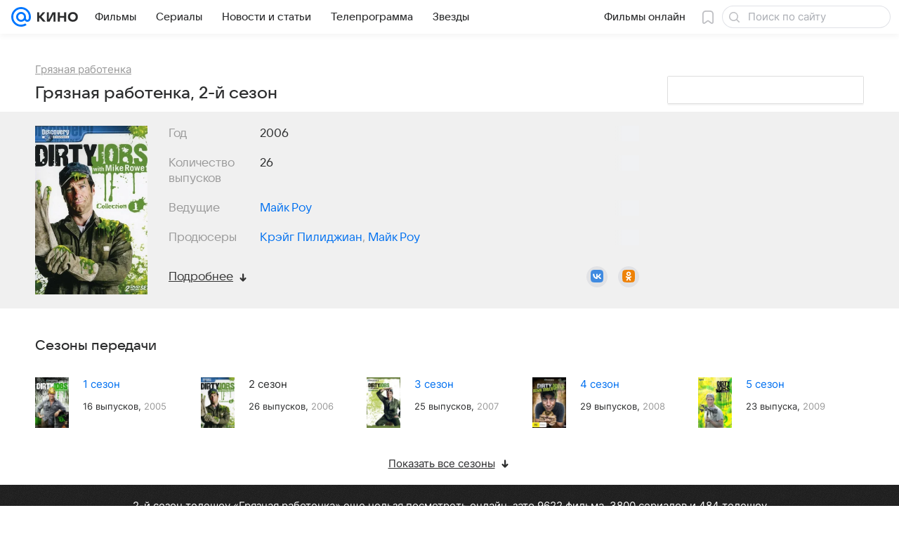

--- FILE ---
content_type: application/javascript
request_url: https://kino.mail.ru/-/96a3aeb5/js/cmpld/kino/web/page-tvshow-event-season.js
body_size: 19155
content:
!function(e,t){if("object"==typeof exports&&"object"==typeof module)module.exports=t();else if("function"==typeof define&&define.amd)define([],t);else{var s=t();for(var i in s)("object"==typeof exports?exports:e)[i]=s[i]}}(self,function(){var e={2925:function(){var e,t,s;window.jQuery,e=window,s=(t=window.ru.mail.cpf).Basic,s.Constructors.addPlugin("PopupGalleryView",function(){function i(t){var i,a,n,r=this._shareButtons,o=this._opts.viewShares;r&&(i=t[o.urlProp],(a=(n=s.typeOf(i,"string")&&i.length>0)||!0!==o.hideWhenNoUrl)&&(i=n?i:e.location.href,r.updateElementsSet(this._getViewParent()||this._elems.sharesCont),r.setUrl2Share(i,{Title:t.title||t.description},!1)),this._opts.cssClss.hideShares?this._elems.sharesCont.toggleClass(this._opts.cssClss.hideShares,!a):this._elems.sharesCont.toggle(a))}return{_Handlers:{model:{imageready:function(e,t,s,a){this._isTargetImage(s,a)&&this._state.visible&&i.call(this,e)}},show:function(){i.call(this,this._model.getImageProps())}},_initPopup:function(){var e=this._elems.sharesCont;return e&&e.length&&(this._shareButtons=t.Tools.initModule(["Shares",this._opts.sharesExt],e,{getCntOnInit:!1})),this._super.apply(this,arguments)}}}(),{cssSels:{Main:{sharesCont:null}},cssClss:{hideShares:"hidden"},sharesExt:"PopupGalleryView",viewShares:{urlProp:"share_url",hideWhenNoUrl:!0}},"Shares")},9844:function(e,t){Object.defineProperty(t,"__esModule",{value:!0}),t.createUrl=void 0,t.default=function(e,t,i){var a=i.imageId,n=i.setId,o=i.versionId;if(t&&e._state.visible&&e._isTargetImage(n,o)&&e._model.getCurrentImage().image===a){var l=h({gallery:e,image:t,imageId:a});"function"==typeof r&&(l=r(l)),s({url:l})}},t.getVirtualURL=void 0;var s=window.ru.mail.cpf.Tools.Counters.hitCntrsBlck,i=window.location,a=i.origin,n=i.pathname,r=(window.UTMApi||{}).urlReplacer,o=""+a+n+"virtual_gallery/",l=t.createUrl=function(e,t){return o+(t?"photo":"")+e+"/"},h=t.getVirtualURL=function(e){var t=e.gallery,s=e.image,i=e.imageId,a=s.galleryId||t._model._opts.id,n=!1;return a||(a=i,n=!0),l(a,n)}},14208:function(){var e,t,s,i,a,n;window.jQuery||window.$,window,s=(t=(e=window.ru.mail.cpf).Basic).Extend,i=t.typeOf,a=t.getOptions,n=t.Constructors.getView(function(){function e(e){for(var t,s,n,r,o,l,h=this._opts,c=h.Attrs,u=this._Model.getImagePropsList(),g=c.imageVersions,d=c.imageProps,p=[],_=null,m=0;m<g.length;m++){o=g[m].split("|");for(var f=0;f<o.length;f++)if(t=e.getAttribute(o[f])){p.push(t);break}}if(p.length&&(_={url:p},i(d,"object")))for(var w=u.length;w--;)(n=d[s=u[w]])&&(r=e.getAttribute(n))&&(_[s]=r);if(h.useOnclickData)for(var v in l=a(e))l.hasOwnProperty(v)&&-1!==u.indexOf(v)&&(_[v]=l[v]);return _}return{_Events:["previewClick"],_Handlers:{dom:{"click:Main.Preview":"_onPreviewClick"},model:{imagechange:"_onImageChange"}},_Init:function(){var e,t,i=this._opts,a=this._Elems.Preview,n=this._Model,r=i.imagesSet;this._imagesSet=r,a&&a.length&&(e=this.getImagesFromElems(a)).length&&(null!==r?n.addImages(e,r):(t=s({images:e},i.addSetParams),this._imagesSet=this._Model.addImagesSet(t)))},getSetId:function(){return this._imagesSet},getImagesFromElems:function(t){return t.toArray().map(e.bind(this)).filter(function(e){return null!==e})},_onPreviewClick:function(e){var t=e.currentTarget,s=this._opts.Attrs.imageId,i=this._opts.Attrs.imageSetId,a=t.getAttribute(s)||this._elems.Preview.index(t),n=t.getAttribute(i)||this._imagesSet;this._model.changeSet(n),this._model.changeImage(a),this._trigger("previewClick",{imageId:a,imageSetId:n}),e.preventDefault()},_onImageChange:function(e,t,s){var i=this._opts.cssClss.currentPreview,a=this._imagesSet,n=this._Elems.Preview;n&&(null===a||s===a)&&i&&n.removeClass(i).eq(t).addClass(i)}}}(),{cssSels:{Main:{Preview:".js-preview-list__item"}},cssClss:{currentPreview:null},Attrs:{imageVersions:null,imageProps:null,imageId:"data-image-id",imageSetId:"data-image-set"},imagesSet:null,addSetParams:null,useOnclickData:!1},null,"GalleryPreviews"),t.moduleOpts.setParams("GalleryPreviews",{acceptTypes:"Gallery"}),s(!0,e,{Modules:{GalleryPreviews:n}})},16565:function(){!function(e,t,s){"use strict";var i="ImageView",a=s.Basic.Constructors.addPlugin,n=s.Basic.Extend,r=s.Basic.debounce,o={cssSels:{Main:{slider:".js-image-slider"},slideContents:null},templates:{frames:s.Tools.getTemplate("ct-viewbox-slides.xml"),frameContents:s.Tools.getTemplate("ct-viewbox-slide-content.xml")},imageSliderExt:i};a(i,function(){function i(e,t,s){this._switchViewState(!1,!1,s.all),this._showImageVersion(e.versions[t],s.contents.find(this._opts.cssSels.Main.imageView))}function a(e){e=e||this._model._getCurrentSetParams();var t=this._opts.imagesVersion;return{params:e,images:(this._model._getCurrentSetImages()||[]).map(function(e){return n({},e,{targetVersion:e.versions[t]})})}}var o=function(e){var s=t.document.createElement("div"),i=a.call(this,e);s.innerHTML=this._opts.templates.frames(i),this._state=n({},this._state,{setImages:i,imageFrames:[],framesContent:[],imagesReady:{}}),this._slider.replaceFrames(s.children,0)};return{_Handlers:{model:{setchange:o,imageloaded:"_onImageLoaded",imageloading:function(e,t,s,i){var a=this._getImageFrames(t);this._isTargetImage(s,i)&&a&&this._switchViewState(!1,!0,a.all)}},dom:{"resize:window":r(function(){this._state&&(this._state.sliderSize=this._getSliderSizes())},100)}},_Init:function(){this._slider=s.Tools.initModule(["Slider",this._opts.imageSliderExt],this._elems.slider||this._elems.parent,{_Handlers:{beforeSlide:(function(e){this._advertManager&&this._advertManager.beforeSlide(e)||this._replaceImageFrames(null,e)}).bind(this),slide:(function(e){null!=(e=this._advertManager?this._advertManager.slide(e):e)&&(this._model.changeImage(e),this._replaceImageFrames(e,null))}).bind(this),swipeEnd:(function(){this._state.sliderSwipe=!1}).bind(this),swipeStart:(function(){this._state.sliderSwipe=!0}).bind(this),slideControlTap:(function(){this._state.sliderTap=!0}).bind(this)}}),this._state=n(this._state||{},{imageFrames:[],setImages:a.call(this),sliderSwipe:!1,sliderTap:!1,sliderSize:this._getSliderSizes(),imagesReady:{}}),this._advertManager=this._createAdvertManager(),o.call(this)},_replaceImageFrames:function(e,t){var s,a,n,r=this._opts,o=this._model.getCurrentImage(),l=o.setLength,h=r.cssSels.slideContents,c=null!==e,u=r.imagesVersion;c&&(s=e-2,a=e+2);for(var g=0;g<l;g++){var d=this._getImageFrames(g),p=c&&g>=s&&g<=a||g===t;if(p)if("contents"in d){if((n=(n=this._Model.getImageParams(null,g))&&n.versions[u])&&"iframe"===n.type){var _=d.contents.find(r.cssSels.Main.imageView);_.length&&"IMG"!==_.prop("tagName")&&!_.children().length&&_.append(this._Model.getFromCache(n.src))}n=null}else d=this._getFramesWithContents(g,d);var m=d.contents,f=d.all,w=m&&m.parent().length>0;p&&!w?(h&&(f=h.find(h)),m.each(function(e){f.eq(e).append(this)}),(n=this._model.getImage(g,o.setId,u))&&i.call(this,n,u,d)):c&&!p&&w&&m.detach()}},_getSliderSizes:function(){var e=this._elems.slider||this._elems.parent;return{width:e.width(),height:e.height()}},_getImageFrames:function(e){var t=this._state.imageFrames[e];return t||((t={frame:this._slider.getFrameByNo(e)}).clones=this._slider.getFrameClones(t.frame),t.all=t.frame.add(t.clones),this._state.imageFrames[e]=t),t},_getFramesWithContents:function(s,i){null==i&&(i=this._getImageFrames(s));var a=i.contents;if(!a){var r=this._opts.templates.frameContents,o=n({image:s},this._state.setImages),l=t.document.createElement("div");l.innerHTML=r(o),a=e(Array.from(l.childNodes)).detach();for(var h=0;h<i.all.length;h++)h>0&&(a=a.add(a.eq(0).clone()));i.contents=a}return i},_onImageClick:function(){this._state.sliderSwipe||this._super.apply(this,arguments)},_onImageLoaded:function(e,t,s,a){var n=this._model.getCurrentImage().image;if(this._isTargetImage(s,a)&&t!==n){var r=this._getFramesWithContents(t);r.contents.parent().length||this._replaceImageFrames(n,t),i.call(this,e,a,r)}},_onImageChange:function(e,t,s){var i;this._isTargetImage(s)&&(this._replaceImageFrames(null,t),t!==this._slider.getFrameNo()&&(i=this._getImageFrames(t),this._slider.goToFrame(i.frame))),this._super.apply(this,arguments)},_getViewElement:function(e){var t=this._slider.getCurrentFrame().find(this._opts.cssSels.Main.imageView);return this._getTargetElement(t,e)},_setViewElement:function(){},_getViewParent:function(e){return this._getTargetElement(this._slider.getCurrentFrame(),e)},_showImageVersion:function(e){var t=this._state.imagesReady[e.src],s=this._state.sliderSize;t&&t.height===s.height&&t.width===s.width||(this._super.apply(this,arguments),this._state.imagesReady[e.src]=n({},s))},_resetReadyStateFor:function(e){delete this._state.imagesReady[e.src]},_toggleImageInfo:function(){}}}(),o,"ImageViewSlider")}(window.$,window,window.ru.mail.cpf)},17023:function(){!function(e,t,s,i){"use strict";var a="GalleryControls",n=s.Basic.Constructors.getView,r=s.Basic.Extend,o=s.Basic.moduleOpts.setParams;r(!0,s,{Modules:{GalleryControls:n({_Handlers:{"dom:click:Main.Controls":"_onControlClick",model:{lastimage:"_onLastImage",imagechange:"_onImageChange",message:"_onMessage"}},_Init:function(){null===this._elems.Controls&&i&&t.console.warn(a+": element 'Main.Controls' not found");var e=this._Model.getCurrentImage(),s=e.image,n=this._Model._opts.Loop,r=0===s,o=s===e.setLength-1;(!n&&null!==s||r&&o)&&(r||o)&&this._onLastImage(o,r)},toggle:function(e){e=e||{};var t=this._elems.Controls;if(t){var s=this._opts,i=s.cssClss.disabledControl,a=s.Attrs.switchDirection;i&&t.each(function(t,s){var n=s.getAttribute(a)||"";"boolean"==typeof e[n]&&s.classList[e[n]?"remove":"add"](i)})}},_onControlClick:function(e){var t=this._Model,s="next"===e.currentTarget.getAttribute(this._opts.Attrs.switchDirection),i=t.getCurrentImage(),a=i.image;null===i.set&&t.changeSet(0),null===a&&(a=0,t.changeImage(a)),t.changeImage(a+(s?1:-1)),e.preventDefault()},_onLastImage:function(e,t){this.toggle({prev:e&&!t,next:t&&!e})},_onMessage:function(e){if("controls"===e.name){var t=e.value||{};"boolean"==typeof t.disable&&this.toggle(t.disable?{prev:!1,next:!1}:{prev:!0,next:!0})}},_onImageChange:function(){this.toggle({prev:!0,next:!0})}},{cssSels:{Main:{Controls:null}},cssClss:{disabledControl:null},Attrs:{switchDirection:"data-direction"}},null,a)}}),o(a,{acceptTypes:["Gallery"]})}(window.jQuery||window.$,window,window.ru.mail.cpf,window.DEBUG)},17511:function(){var e,t;window.jQuery,window,t=(e=window.ru.mail.cpf).Basic,t.Constructors.addPlugin("PopupGalleryView",{_initPopup:function(){return e.Tools.initModule(["GalleryControls",this._opts.controlsExt],this._elems.parent,null,null,[{type:"Gallery",instance:this._model}]),this._super.apply(this,arguments)}},{controlsExt:"PopupGalleryView"},"Controls")},24994:function(e){e.exports=function(e){return e&&e.__esModule?e:{default:e}},e.exports.__esModule=!0,e.exports.default=e.exports},25643:function(e,t,s){Object.defineProperty(t,"__esModule",{value:!0}),t.updateDWHBaseParams=t.pushLogger=t.hitDWHEvent=t.getDWHLogger=t.attachChildrenToDWH=void 0;var i,a=s(33308),n=t.getDWHLogger=function(){return"undefined"!=typeof window?window.DWHLogger:null};i=function(e,t){e.attachChildren(t)},t.attachChildrenToDWH=function(){var e=n();if(e){for(var t=arguments.length,s=Array(t),a=0;a<t;a++)s[a]=arguments[a];return i.call.apply(i,[null,e].concat(s))}console.error("Нет экземпляра DWHLogger")};var r=t.hitDWHEvent=function(e){var t=n();t&&t.hitEvent(e)};t.updateDWHBaseParams=function(e){var t=n();t&&t.updateBaseParams(e)};var o=function(e){r({type:a.DWH_EVENTS.ELEMENT_CLICK,params:{element_type:e}})};t.pushLogger={ready:function(e){return o(e.isSubscribed?"PushSubscribed":"PushUnSubscribed")},error:function(){return o("PushUnSubscribeError")},subscribe:function(){return o("PushSubscribe")},unsubscribe:function(){return o("PushUnSubscribe")}}},27289:function(e,t,s){var i=r(s(9844)),a=s(25643),n=s(43121);function r(e,t){if("function"==typeof WeakMap)var s=new WeakMap,i=new WeakMap;return(r=function(e,t){if(!t&&e&&e.__esModule)return e;var a,n,r={__proto__:null,default:e};if(null===e||"object"!=typeof e&&"function"!=typeof e)return r;if(a=t?i:s){if(a.has(e))return a.get(e);a.set(e,r)}for(var o in e)"default"!==o&&({}).hasOwnProperty.call(e,o)&&((n=(a=Object.defineProperty)&&Object.getOwnPropertyDescriptor(e,o))&&(n.get||n.set)?a(r,o,n):r[o]=e[o]);return r})(e,t)}var o=window.ru.mail.cpf,l=o.Basic.moduleOpts.setParams,h=o.Tools.getTemplate,c=function(e,t){void 0===t&&(t=window.location.href),setTimeout(function(){var s=(0,a.getDWHLogger)();s&&e&&s.reinitialize({root:e,config:{asyncTarget:"gallery",options:{url:t}}})},150)};l("PopupGalleryView",{options:{cssSels:{Main:{imageView:".js-photo",imageNum:".js-photo_num",imagesTotal:".js-photos_cnt",previewsCont:".js-photo_slider",sizeCont:".js-photo_container",sharesCont:".js-photo_shares"},sizeReference:".js-size-reference",setProps:{title:".js-photo_title",note:".js-photo_note"}},cssClss:{Loading:"viewbox__slide_loading",Error:"viewbox__slide_error",hasPreviews:"viewbox_list",hideShares:"viewbox__slides_hide-shares"},showOnChange:!0,templates:{block:h("ct-viewbox-popup.xml"),frames:h("ct-viewbox-slides.xml"),splash:h("ct-viewbox-more.xml")},showBanner:!0,setContSize:!1,imagesSet:null,imagesVersion:0,resizeView:!0,_Handlers:{dom:{"click:galleryLink":function(){this._Model._openedWithSplash=!0}},model:{imagechange:function(e,t,s,a){var r=this._Model.getCurrentImageParams().galleryId;this._Model._Current.galleryId=r;var o=this._state.setImages.params||{};o.related&&o.openedWithSplash&&(0,n.hitCounter)("27780022"),c(this._elems.parent.find("."+this._Opts.cssClss.ActiveSlide).get(0),(0,i.getVirtualURL)({gallery:this,image:e,imageId:t})),(0,i.default)(this,e,{imageId:t,setId:s,versionId:a})}}}}}),l("PopupGalleryView.Iframe",{options:{showBanner:!1,frameParams:{allow:"autoplay; encrypted-media; fullscreen; picture-in-picture",allowfullscreen:1}}}),l("PopupGalleryView.Iframe.Set",{options:{_Handlers:{model:{imageready:function(){if(!0!==this._isPopupOpened){this._isPopupOpened=!0;return}this._elems.parent.get(0).querySelectorAll("iframe").forEach(function(e){var t=new URL(e.getAttribute("src"));t.searchParams.delete("autoplay"),e.setAttribute("src",t.href)})}},hide:function(){this._isPopupOpened=!1,this._model._Current.set=null,this._model._Current.image=null}}}}),l("WritableGalleryPreviews.PopupGalleryView",{options:{previewsVersion:1,Templates:{previews:h("ct-viewbox-previews.xml")},cssSels:{Main:{previewsCont:".js-photo_slider_cont",Preview:".js-photo_preview"}},cssClss:{currentPreview:"viewbox__preview_active"}}}),l("Swipe.ImageViewSlider",{options:{cssSels:{ignoredElems:".js-swipe-ignore"}}})},29816:function(e,t,s){s(44753),s(60247),s(53241),s(17023),s(14208),s(65768),s(85790),s(17511),s(37964),s(60186),s(2925),s(67299),s(97614),s(94835),s(79251),s(16565),s(33001),s(48282),s(41933),s(80567),s(75677),s(27289),s(43100),s(69018),s(41300),window.ru.mail.asyncTemplates.prefetch("/bem/web/web.bundles/ct-viewbox-popup/ct-viewbox-popup.xml.js"),window.ru.mail.asyncTemplates.prefetch("/bem/web/web.bundles/ct-viewbox-previews/ct-viewbox-previews.xml.js"),window.ru.mail.asyncTemplates.prefetch("/bem/web/web.bundles/ct-viewbox-slides/ct-viewbox-slides.xml.js"),window.ru.mail.asyncTemplates.prefetch("/bem/web/web.bundles/ct-viewbox-slide-content/ct-viewbox-slide-content.xml.js"),window.ru.mail.asyncTemplates.prefetch("/bem/web/web.bundles/ct-viewbox-more/ct-viewbox-more.xml.js")},33001:function(){!function(e,t,s){"use strict";var i=s.Basic,a=i.typeOf,n=s.Types.String.Url.addParams,r=s.Tools.transport,o=["loadStart","loadFinish","loadError","showSplash","splash"];i.Constructors.addPlugin("Gallery",{_Handlers:{setchange:"_onSetChange"},_Init:function(){this._resetSplashFlags(),this._galleriesCache={},this._addEventTypes(o),this._Current.galleryId=this._opts.galleryId||null},setSplashUrl:function(e){this._opts.urlSplash=e,this._resetSplashFlags()},addImagesSet:function(){var e=this._super.apply(this,arguments);return -1!==e&&(this._setsParams[e].addLastFrame=!0),e},changeImage:function(e){var t,s,i=this._getCurrentSetImages();if(!i||!this._isValidId(e))return!1;var a=this._opts,n=this._Current,r=!1,o=!!a.Loop,l=this._opts.gallerySplashCount;e*=1;var h=this._getImageId(e),c=i[h];null===l?s=(t=this._showSplash&&e===i.length)||!this._showSplash&&h===i.length-1:(t=this._showSplash&&e>=i.length,s=l>0?t&&e===i.length-1+l:h===i.length-1);var u=0===h;return(r=e<=i.length+l?(t?e:h)!=n.image:o&&h!==n.image)&&(t?(n.image=e,this.getSplashData().then(this._trigger.bind(this,"splash")),this._trigger("showSplash",l?{imageId:e}:{})):(n.image=h,this._trigger("imagechange",c,h,n.set),this._preloadCurImage(h,c),this._showSplash&&a.preloadSplash&&!this._splashDataPromise&&this.loadSplash().then((function(e){this._showSplash=!!e||a.showSplash}).bind(this)))),!o&&(s||u)&&this._trigger("lastimage",s,u),r},getSplashData:function(e){return this._splashDataPromise||this.loadSplash(e)},loadSplash:function(s){s=a(s,"undefined")?this._Current.galleryId:s;var i,o=this._opts,l=this._trigger.bind(this),h=o.urlSplash;if(h){var c=a(o.getUrlParams,"function")?o.getUrlParams.call(this,s):{};c=e.extend({},o.urlParamsStatic.splash||{},c),o.randomUrlParam&&(c[o.randomUrlParam]=(Math.random()+"").split(".")[1]),i=r({url:n(c,h)})}else i=Promise.resolve();return this._trigger("loadStart","splash",s),this._splashDataPromise=i.then(function(e){return l("loadFinish","splash",s),e}).then((function(e){return a(o.prepareSplashData,"function")&&(e=o.prepareSplashData.call(this,e)),e}).bind(this)).catch(function(e){t.console.error(e),l("loadError","splash",s)}),this._splashDataPromise},loadGallery:function(s){var i=this._opts,a={},o=null;return i.useGalleriesCache&&(o=(this._galleriesCache[s]||{}).storage),a[i.urlParams.galleryId]=s,this._trigger("loadStart","gallery",s),(o?Promise.resolve(o):r({url:n(e.extend({},i.urlParamsStatic.gallery,a),i.urlGallery)}).then(function(e){return e}).catch((function(e){t.console.error(e),this._trigger("loadError","gallery",s)}).bind(this))).then((function(e){return this._onGetGalleryInfo(s,e),e}).bind(this))},_getImageId:function(e){var t,s=this._getCurrentSetImages(),i=s&&s.length-1||0;return!0===this._opts.Loop?(e%=t=i+1)<0&&(e+=t):e=Math.max(0,Math.min(e,i)),e},_onGetGalleryInfo:function(e,t){var s=this._opts,i=this._galleriesCache,n=(i[e]||{}).setId;isNaN(n)&&(a(s.prepareGalleryData,"function")&&s.prepareGalleryData.call(this,t),n=this.addImagesSet(t),i[e]={setId:n,storage:t}),this._trigger("loadFinish","gallery",n,t),this.changeSet(n)&&this.changeImage(0)},_resetSplashFlags:function(){this._showSplash=!!this._opts.urlSplash||this._opts.showSplash,this._splashDataPromise=null},_onSetChange:function(e){this._resetSplashFlags(),e.id&&(this._Current.galleryId=e.id)}},{showSplash:!1,galleryId:null,urlSplash:null,urlGallery:null,urlParams:{galleryId:"id"},urlParamsStatic:{splash:null,gallery:null},getUrlParams:null,randomUrlParam:"",useGalleriesCache:!0,preloadSplash:!1,prepareGalleryData:null,prepareSplashData:null,gallerySplashCount:null},"Ajax")}(window.$,window,window.ru.mail.cpf)},33308:function(e,t){"use strict";var s,i,a;Object.defineProperty(t,"__esModule",{value:!0}),t.RB_DWH_JSON_RE=t.RB_DWH_JSON_PLACEHOLDER=t.DWH_EVENTS=t.DWH_CUSTOM_PARAMS=t.DWH_CUSTOM_ATTRS=t.DWH_ADDITIONAL_PARAMS=t.DWH_PARAMS_BY_ATTRS=t.DWH_DEFAULT=t.IFRAME_CHECK_TIMEOUT=t.IFRAME_POST_MESSAGE_CLICK_TYPE=t.RADAR_KEY=void 0,t.RADAR_KEY="media_dwh",t.IFRAME_POST_MESSAGE_CLICK_TYPE="mrg-iframe-click",t.IFRAME_CHECK_TIMEOUT=3e3,t.DWH_DEFAULT={platform:0,banner_id:0,element_type:"none",location:"none",entity_id:0,entity_type:"other",url:"",exp_id:null,is_empty:0},t.DWH_PARAMS_BY_ATTRS={element_type:"data-logger"},(t.DWH_ADDITIONAL_PARAMS||(t.DWH_ADDITIONAL_PARAMS={})).ASYNC_TARGET="async_target",(s=t.DWH_CUSTOM_ATTRS||(t.DWH_CUSTOM_ATTRS={})).PAGE_BLOCK_TYPE_ATTR="data-page-block-type",s.PARTNER_CID_ATTR="data-partner-cid",(i=t.DWH_CUSTOM_PARAMS||(t.DWH_CUSTOM_PARAMS={})).PAGE_BLOCK_TYPE_PARAM="page_block_type",i.PARTNER_CID_PARAM="partner_cid",(a=t.DWH_EVENTS||(t.DWH_EVENTS={})).PAGE_OPEN="page_open",a.ELEMENT_EXISTS="element_exists",a.ELEMENT_VISIBLE="element_visible",a.ELEMENT_CLICK="element_click",a.TIME_SPENT="timespent",t.RB_DWH_JSON_PLACEHOLDER="RB-MEDIA-DWH-JSON:",t.RB_DWH_JSON_RE=RegExp("\x3c!--"+t.RB_DWH_JSON_PLACEHOLDER+"([\\s\\S]*?)--\x3e")},34710:function(){!function(e,t,s){"use strict";var i=s.Basic.moduleOpts.setParams;i("Toggle",{options:{cssClss:{hidden:"hidden"}}}),i("Toggle.TvSchedule",{options:{cssClss:{active:"p-tv-schedule_active"},_Handlers:{toggle:function(){var e=this._state.shown,t=this._elems.block;t&&t.toggleClass(this._opts.cssClss.active,!e)}}}}),i("Toggle.Truncate",{options:{cssSels:{Main:{container:".js-toggle__truncate"},button:".js-toggle__truncate-button"},cssClss:{hidden:"p-truncate_expanded"}}}),i("Toggle.Movie",{options:{cssSels:{Main:{ellipsis:".js-toggle__truncate"}},cssClss:{ellipsisExpanded:"p-truncate_expanded"},_Handlers:{toggle:function(){var e=this._elems.ellipsis,t=this._state.shown;e.length&&e.toggleClass(this._opts.cssClss.ellipsisExpanded,t)}}}}),i("Toggle.Movie.CheckSize",{options:{cssSels:{Main:{buttonContainer:".js-toggle__button-container",containerLine:".js-toggle__truncate-first"},firstInner:".js-toggle__truncate-inner"},_Handlers:{init:function(){var t,s=this._opts.checkingType;if(s&&("width"===s||"height"===s)){var i=this._opts.cssSels,a=this._elems.buttonContainer;this._elems.containerLine.each(function(){var a=e(this),n=a.find(i.firstInner);if(a[s]()<n[s]())return t=!0,!1}),a.toggleClass(this._opts.cssClss.hidden,!t)}}}},paramAttrs:{checkingType:"data-toggle-check"}})}(window.jQuery||window.$||window.$f,window,window.ru.mail.cpf)},37964:function(){!function(e,t,s){"use strict";var i="PopupGalleryView",a=s.Basic.Constructors.addPlugin,n=s.Basic.debounce,r=s.Tools.initModule;a(i,function(){function e(){var e=this._model.getCurrentImage().setLength>1&&this._previews&&this._previews._Elems.Preview.length>0;this._opts.cssClss.hasPreviews?this._elems.parent.toggleClass(this._opts.cssClss.hasPreviews,e):this._elems.previewsCont.toggle(e)}function t(){var e=this._Elems.previewsCont,t=this._model.getCurrentImage(),s=this._previewsSlider;if(!s&&t.setLength>1&&e&&e.length&&(this._previews=r(["WritableGalleryPreviews",this._opts.previewExt],e,null,null,[{instance:this._model,type:"Gallery"}]),s=this._previewsSlider=r(["Slider",this._opts.previewSliderExt],e))){var i=n(s.update.bind(s,!0,!1,!0),500);i(),s.getFrames().find("img").each(function(){this.complete||(this.onload=i)})}}return{_Handlers:{model:{imagechange:function(e,t,s){var i=this._previewsSlider;this._isTargetImage(s)&&!this._setChanged&&i&&i.goToFrame(t,!this._state.visible)},setchange:function(s){this._isTargetImage(s)&&null!==this._Popup&&(this._previewsSlider?this._previewsSlider.update():t.call(this),e.call(this),this._setChanged=!0)}}},_initPopup:function(){return t.call(this),e.call(this),this._super.apply(this,arguments)},_showImageVersion:function(){this._super.apply(this,arguments),this._setChanged=!1},_processViewSizes:function(){var e=this._previewsSlider;this._super.apply(this,arguments),e&&e.update()}}}(),{cssSels:{Main:{previewsCont:null}},cssClss:{hasPreviews:null},previewSliderExt:i+"Previews",previewExt:i},"SliderPreviews")}(window.jQuery,window,window.ru.mail.cpf)},41300:function(){!function(e,t,s){"use strict";var i=s.Basic.moduleOpts.setParams;i("Banner.PopupGalleryView",{options:{showOnInit:!1,minReloadDelay:1500,bannerParams:{id:"1299580",dataType:"rb"},bannerModuleName:"SlotView.mimic.1299580.gallery"}}),i("Banner.PopupGalleryView.Nat",{options:{bannerParams:{id:"62906",dataType:"rb"},bannerModuleName:"SlotView.62906"}})}(window.jQuery||window.$,window,window.ru.mail.cpf)},41933:function(e,t,s){var i=s(24994)(s(94634));!function(e,t,s){"use strict";var a="Banner",n=s.Basic,r=n.Extend,o=n.typeOf,l={};function h(){return!0}var c=function(){var e={};function t(){for(var e="",t=0;t<3;t++)e+=Math.round(1e10*Math.random()).toString(36);return e}return function(){for(var s=t();e[s];)s=t();return e[s]=!0,s}}(),u=function(e){var t,s=this._opts.cssClss,i=!0,a="";if(this._state.stateName!==e){switch(e){case"load":t="loading",a=s.loading;break;case"show":t="show",a=s.show;break;case"fail":t="loadFail",a=s.loadFail;break;case"hide":t="hide";break;default:i=!1}i&&(this._state.stateName=e,this._elems.parent.removeClass([s.show,s.loading,s.loadFail].join(" ")).addClass(a),this._trigger(t,{type:t}))}},g=function(){var e=this._state,t=e.loadPromise;return u.call(this,"load"),t||(t=s.Tools.loadSlot(p.call(this)).then(function(){e.loaded=!0}),_.call(this)),t},d=function(){var e=this.once;return new Promise(function(t,s){e("show",t),e("loadFail",s)})},p=function(){var e,t,a,n=this._opts,l=(t=n.bannerModuleName.split("."),a="",t.forEach(function(t){t=a+t,e=r(!0,e||{},s.Basic.moduleOpts.get(t)),a=t+"."}),e),h=n.bannerParams,c=r({},l.slot,h.slot),u=c.params||{},g=Object.keys(c).reduce(function(e,t){var s=c[t];return o(s,"object")||o(s,"function")||(e[t]=s||""),e},{});return{slot:h.id,failTimeout:l.failTimeout,blockSel:"#"+this._state.id,slotParams:(0,i.default)({},g,{sz:c.sitezone||"",params:u}),dwhLogger:l.dwhLogger,mimic:l.mimic,afterRenderPromise:d.bind(this)}},_=function(){var e=this._state,t=l[e.cacheId];t||(t={timeout:null,canReload:!0},l[e.cacheId]=t),t.timeout&&clearTimeout(t.timeout),t.canReload=!1,t.timeout=setTimeout(function(){t.canReload=!0},this._opts.minReloadDelay)},m=n.Constructors.getView({_Events:["show","hide","loadFail","loading"],_Init:function(){var e=this._opts,t={loaded:!1,canReload:!0,id:c()};e.continuousMode&&(t.cacheId=function(e){if(o(e,"string"))return e;var t="";for(var s in e)e.hasOwnProperty(s)&&(t+=e[s]);return t}(e.bannerParams)),this._state=t,this._elems.container.prop("id",t.id),e.showOnInit&&this.show()},show:function(){if(!this.canShow()){this._opts.reloadOnRerun&&this.hide();return}var e=u.bind(this),t=this._state;t.loaded?this._opts.reloadOnRerun?this.reload():e("show"):g.call(this).then(function(){e(t.loaded?"show":"hide")},function(){e("fail")})},reload:function(){var e=this._state;e.loaded=!1,e.loadPromise=null,this.hide(),this.show()},hide:function(){u.call(this,"hide")},clear:function(){this._elems.container.children().detach()},canShow:function(){return!!this.hasPlaceForBanner()&&(!!this._state.loaded||!this._opts.continuousMode||this.canReload())},canReload:function(){return!this._opts.continuousMode||!l[this._state.cacheId]||l[this._state.cacheId].canReload},hasPlaceForBanner:function(){var e=this._opts.hasPlaceForBanner;return o(e,"function")||(e=h),e.call(this)}},{cssSels:{Main:{container:".js-popup_banner"}},cssClss:{show:"viewbox__slide_side_show",loading:"viewbox__slide_side_loading",loadFail:""},bannerParams:{},bannerModuleName:"Slot",hasPlaceForBanner:h,minReloadDelay:1e3,showOnInit:!1,reloadOnRerun:!0,continuousMode:!0},null,a);t.getNameSpace("Modules",s)[a]=m}(window.jQuery,window,window.ru.mail.cpf)},42192:function(e,t,s){s(57499),s(34710)},43100:function(){var e=window.ru.mail.cpf,t=e.Basic.moduleOpts.setParams,s=e.Tools.Counters.hitCntrsBlck,i=(window.UTMApi||{}).urlReplacer;t("PopupGalleryView",{options:{splashBannerParams:{slotId:"586902?_SITEID=30"}}}),t("PopupGalleryView.Nat",{options:{bannerExt:"PopupGalleryView.Nat"}}),t("PopupGalleryView.ShotPage",{options:{_Handlers:{init:function(){var e=this._model.getSetParams(0);this._model.changeImage(e.currentIx),this.Show()}}}}),t("PopupGalleryView.ShotPage.Nat",{options:{bannerExt:"PopupGalleryView.Nat"}}),t("PopupGalleryView.TrailerOnly",{options:{showBanner:!1,frameParams:{allowfullscreen:1}}}),t("PopupGalleryView.TrailerOnly.OpenByHash",{options:{_Handlers:{init:function(){"#trailer"===window.location.hash&&this.Show()}}}}),t("PopupGalleryView.Iframe.Set.Trailers",{options:{showBanner:!1,_Handlers:{model:{imageready:function(){var e=window.location,t=""+e.origin+e.pathname+"?from=trailer_block";"function"==typeof i&&(t=i(t)),s({url:t})}}}}})},43121:function(e,t){Object.defineProperty(t,"__esModule",{value:!0}),t.hitCounter=t.createHitCounter=void 0;var s=t.hitCounter=function(e,t){void 0===t&&(t="d"),new Image().src="//rs.mail.ru/"+t+e+".gif?rnd="+Math.round(1e11*Math.random())};t.createHitCounter=function(e,t){return s(e,t)}},44753:function(){!function(e,t){"use strict";var s=t.Basic,i=s.typeOf,a=s.Extend,n=t.Tools.Images,r=s.Constructors.getModel(function(){var t=["title","source","description"],r={};function o(e){this.loading=!0,e&&(this.width=e.width,this.height=e.height)}function l(){delete this.loading}function h(e,t){var s=this._Current;return s.image===e&&s.set===t}function c(e,t){var s,i,a=this._opts.preloadDepth;if(a>0&&h.call(this,e,t)){s=this._getCurrentSetImages();for(var n=e+a;n>=e-a;n--)(i=this._getImageId(n))!=e&&this._startPreload(s[i],i,t)}}function u(e,t,s,i){if(h.call(this,t,s))if(void 0!==i){var a=this._getCurrentSetImages();this._trigger("imageready",a[t],t,s,e)}else this._trigger("imagefail",t,s,e)}function g(e){if(Array.isArray(e))for(var t=0;t<e.length;t++)this.addImagesSet(e[t]);else i(e,"object")&&this.addImagesSet(e)}function d(e){var t,s,r=[],o=this._opts.urlSeparator,l=this._opts.imageType;Array.isArray(e)||(e=[e]);for(var h=0;h<e.length;h++)(s=i(t=e[h],"object")?a({type:l},t):i(t,"string")&&t.length>0?function(e,t,s){var i,r=e.split(t),o=r[2],l={src:r[0],type:o};return o&&n.isTypeCorrect(o)||(l.type=o=n.getImageTypeFromUrl(r[0])||s),o?(i=r[1])&&(i=i.split("x")).length>1&&a(l,{width:+i[0],height:+i[1]}):l=null,l}(t,o,l):null)&&r.push(s);return r}function p(e){for(var t,s,a,n,r=[],o=this.getImagePropsList(),l=0;l<e.length;l++){if(t=e[l],n={},i(t,"object")){s=t.url||t.image;for(var h=o.length;h--;)a=o[h],t.hasOwnProperty(a)&&(n[a]=t[a]);"source"in n&&function(e){var t=e.source;i(t,"object")&&(e.source=t=[t.name,t.href]),i(t,"string")&&(e.source=t=t.split("|")),Array.isArray(t)&&t[0]||delete e.source}(n)}else s=t;(s=d.call(this,s)).length&&(n.versions=s,r.push(n))}return r}function _(e,t,s,i){for(var a=this._isValidId(i),n=e.length;n--;){var r=u.bind(this,a?i:n,t,s);e[n].then(r,r)}}return{_Events:["setchange","setimageschange","imagechange","imageready","imagefail","imageloaded","imageloading","lastimage","message"],_Init:function(e){var s,i=this._opts.imageProps,n=this._aImageProps=t.slice(0);if(this._setsParams=[],this._setsImages=[],this._Current={set:null,image:null},Array.isArray(i))for(var r=i.length;r--;)s=i[r],-1===n.indexOf(s)&&n.push(s);if(e&&e.images)g.call(this,e);else if(e&&e.imageSets){var o=a({},e);g.call(this,o.imageSets)}},_getSetImages:function(e){var t=this._setsImages,s=null;return null===e&&(e=this._Current.set),this._isAvailableId(e,t)&&(s=this._setsImages[e]),s},_preloadCurImage:function(e,t){var s=this._Current.set,i=this._startPreload(t,e,s),a=c.bind(this,e,s);return _.call(this,i,e,s),Promise.all(i).then(a,a)},_startPreload:function(e,t,s,i){for(var a,r,h,c=this._opts.preloadTimeout,u=e.versions,g=[],d=0;d<u.length;d++)this._isValidId(i)&&d!==i||(h=!("loading"in(r=u[d])),a=Promise.resolve(function(e,t){var s;return"loading"in e||((s=n.canPreload(e.type))?(e.loading=n.preloadImage(e.src,t),e.loading.then(o.bind(e),l.bind(e))):e.loading=s),e.loading}(r,c)),h&&(this._trigger("imageloading",e,t,s,d),a.then(this._trigger.bind(this,"imageloaded",e,t,s,d))),g.push(a));return g},_getImageId:function(e){var t,s=this._getCurrentSetImages(),i=(s&&s.length||0)-1;return!0===this._opts.Loop?(e%=t=i+1)<0&&(e+=t):e=Math.max(0,Math.min(e,i)),e},_isValidId:function(e){return null!==e&&!isNaN(e)},_isAvailableId:function(e,t){return this._isValidId(e)&&e in t},_getCurrentSetImages:function(){return this._getSetImages(null)},_getCurrentSetParams:function(){return this.getSetParams(null)},getImageParams:function(e,t){return e=isNaN(e)?this._Current.set:+e,t=isNaN(t)?this._Current.image:+t,s.getByPath([e,t],this._setsImages)},getCurrentImageParams:function(){return this.getImageParams(this._Current.set,this._Current.image)},reloadImage:function(e,t,s){var i;this._isValidId(s)||(s=this._Current.set),this._isAvailableId(e,this._getCurrentSetImages())&&(i=this._startPreload(this.getImageParams(s,e),e,s,t),_.call(this,i,e,s,t))},addImagesSet:function(t){var s=t&&t.images,i=-1;if(Array.isArray(s)){var a=this._setsImages;i=a.length,(s=p.call(this,s,i)).length?(a.push(s),this._setsParams[i]=t):i=-1}return e.DEBUG&&-1===i&&e.console.warn("Новый сет изображений не добавлен:",t),i},addImages:function(e,t,s){var i,n,r,o=this._setsImages,l=!0;null===(t=this._isAvailableId(t,o)?t:this._Current.set)&&(t=this.addImagesSet({images:e}),l=!1);var h=o[t],c={imagesAdded:!1};return Array.isArray(e)&&(r=(e=p.call(this,e,t)).length)&&(s?(i="unshift",c.indexFirst=0,c.indexLast=r-1):(i="push",c.indexFirst=n=h.length,c.indexLast=n+r-1),l&&Array.prototype[i].apply(h,e),a(c,{imagesAdded:!0,setLength:h.length,setId:t,newImages:e}),this._trigger("setimageschange",c)),c},changeSet:function(e){var t=this._Current,s=this._isAvailableId(e,this._setsImages)&&e!=t.set;return s&&(t.set=+e,t.image=null,this._trigger("setchange",this._setsParams[e],e)),s},changeImage:function(e){var t,s,i,a=this._Current,n=this._getCurrentSetImages(),r=!1;return n&&this._isValidId(e)&&(e*=1,(r=(e=this._getImageId(e))!=a.image)&&(a.image=e,t=n[e],this._trigger("imagechange",t,e,a.set),!0!==this._opts.Loop&&(s=e===n.length-1,i=0===e,(s||i)&&this._trigger("lastimage",s,i)),this._preloadCurImage(e,t))),r},nextImage:function(){return this.changeImage(this._Current.image+1)},prevImage:function(){return this.changeImage(this._Current.image-1)},getImagePropsList:function(){return this._aImageProps.slice(0)},getCurrentImage:function(){var e=this._Current,t=this._getCurrentSetImages();return{image:e.image,set:e.set,setLength:t&&t.length||0}},getImageProps:function(e,t){var s=this._Current,i=this._setsImages,n=null,r=this._isValidId,o=this._isAvailableId.bind(this);return e=r(e)?e:s.image,o(t=r(t)?t:s.set,i)&&o(e,i[t])&&(n=a(!0,{},i[t][e]),delete n.versions),n},getImage:function(e,t,s){var a=this._Current,n=!1;if(!this._isAvailableId(t,this._setsImages)&&null===(t=a.set))return null;var r=this._setsImages[t];this._isAvailableId(e,r)||(e=a.image);var o=r[e];return o&&this._isAvailableId(s,o.versions)&&(n=i(o.versions[s].loading,"boolean")),n?o:null},getSetParams:function(e){var t=this._setsParams,s=null;return null===e&&(e=this._Current.set),this._isAvailableId(e,t)&&(s=a(!0,{},t[e])),s},addToCache:function(t,s){if(!s){e.DEBUG&&e.console.error("Для кэширования данных необходимо имя ключа!");return}r[s+""]=t},getFromCache:function(e){return r[e+""]},postMessage:function(e){this._trigger("message",e)}}}(),{_Handlers:null,preloadDepth:null,preloadTimeout:2e4,Loop:!1,imageProps:null,urlSeparator:"|",imageType:"pic"},null,"Gallery");a(e.getNameSpace("Modules",t),{Gallery:r})}(window,window.ru.mail.cpf)},48282:function(){!function(e,t){"use strict";(0,t.Basic.Constructors.addPlugin)("ImageView",{_Handlers:{model:{showSplash:function(e){var t=this._slider;if(t){var s=e.imageId;s?(t.goToPage(s),t.getPagesCount()>s&&this._model.postMessage({name:"controls",value:{disable:!1}})):t.goToPage(t.getPagesCount()-1)}}}}},{},"ImageViewSliderSplash")}(window.$,window.ru.mail.cpf)},53241:function(){!function(e,t){"use strict";var s=t.Basic.Constructors.getView,i=t.Basic.moduleOpts.setParams,a=t.Tools.initModule;s({_Init:function(){var t=a("PopupGalleryView",this._elems.parent),s=this._opts.backUrl;t&&s&&t.on("hide",function(){this.showLoading(),requestAnimationFrame(function(){e.location=s},this._Elems.Parent)});var i=this._opts.currentImg,n=this._opts.currentSet;i&&(this._Model.changeSet(parseInt(n,10)),this._Model.changeImage(parseInt(i,10)))}},{currentImg:null,currentSet:null,backUrl:null},null,"GalleryShot"),i("GalleryShot",{acceptTypes:"Gallery",paramAttrs:{currentImg:"data-photo-id",currentSet:"data-set-id",backUrl:"data-return-url"}})}(window,window.ru.mail.cpf)},57499:function(){!function(e,t,s){"use strict";var i=s.Basic;(0,i.Extend)(!0,s,{Modules:{Toggle:i.getView(function(){function s(){var e=this._opts,t=e.cssClss.hidden;e.hideButton&&this._state.shown&&this._elems.button.addClass(t)}function i(){var e=this._opts,t=this._elems,s=e.cssClss,i=this._state.heights,n=this._state.shown,r=t.container;this._state.animate=!0,a.call(this).addClass(s.hidden),r.css({height:n?"0":i.container})}function a(){var e=this._elems.container;return this._opts.toggleParent||!e?this._elems.parent:e}return{_Events:["toggle","buttonClick"],_Handlers:{"dom:click:button":"_onClick","dom:webkitTransitionEnd msTransitionEnd oTransitionEnd transitionend:Main.container":"_onTransitionEnd"},toggleBlock:function(){var e=this._opts,n=this._elems,r=e.cssClss;if((n.container||{}).length){var o=this._state.shown;e.animate?i.call(this):(a.call(this).toggleClass(r.hidden),this._state.shown=!o,s.call(this),this._trigger("toggle"));var l=document.createEvent("HTMLEvents");l.initEvent("resize",!0,!0),t.dispatchEvent(l)}},_onClick:function(t){var s=this._opts.cssSels.preventToggle;s&&(e(t.target).is(s)||e(t.target).parents(s).length)||(t.preventDefault(),this.toggleBlock(),this._trigger("buttonClick",t))},_onTransitionEnd:function(t){var i=this._state.shown,n=this._state.animate;n&&e(t.target).is(this._opts.cssSels.Main.container)&&(this._state.shown=!i,s.call(this),a.call(this).toggleClass(this._opts.cssClss.hidden,i),this._trigger("toggle"),n=!1)},_Init:function(){var e=this._opts,t=this._elems,s=e.cssClss,i=t.container;if((i||{}).length){var n=t.container[0].scrollHeight,r=a.call(this).hasClass(s.hidden);this._state={shown:!r,animate:!1,heights:{container:n}},this._state.shown&&e.animate&&i.css("height",n)}}}}(),{cssSels:{Main:{block:".js-toggle",button:".js-toggle__button",container:".js-toggle__container"},button:".js-toggle__button",preventToggle:null},cssClss:{hidden:"hidden_all"},animate:!1,hideButton:!1,toggleParent:!1},null,"Toggle")}})}(window.jQuery||window.$,window,window.ru.mail.cpf)},60186:function(){!function(e,t){"use strict";var s=e.history,i=t.Basic,a=i.typeOf,n=e.document.title,r=e.location.href;function o(e){var t=this._trigger.bind(this);a(e,"string")&&setTimeout(function(){s.replaceState(null,n,e),t("urlchange",e)},1)}function l(e,t){var s=this._opts.urlReplace,i=e[s.urlProp],a=i&&"#"!==i?i:r;s.canReplace&&(o.call(this,a),s.changeOriginalUrl&&0===t&&(r=a))}s.replaceState&&i.Constructors.addPlugin("PopupGalleryView",{_Events:["urlchange"],_Handlers:{model:{imagechange:function(e,t,s){this._isTargetImage(s)&&this._state.visible&&l.call(this,e,s)}},hide:function(){this._opts.urlReplace.canReplace&&o.call(this,r)},show:function(){this._opts.urlReplace.canReplace&&l.call(this,this._Model.getImageProps(),0)}}},{urlReplace:{urlProp:"share_url",canReplace:!0,changeOriginalUrl:!1}},"UrlReplace")}(window,window.ru.mail.cpf)},60247:function(){var e,t,s,i,a,n,r;e=window.jQuery||window.$,t=window,a=(i=(s=window.ru.mail.cpf).Basic).typeOf,n=i.Extend,r=i.getView(function(){var s,i="background-size"in(s=document.createElement("div").style)||"backgroundSize"in s,r=["width","height"],o=r.reduce(function(e,t){return e[t]="",e},{});function l(t,s,i){var n,r,o,l,h,c,u=this._opts.infoAppend;Array.isArray(i)||(i=Object.keys(t));for(var g=i.length;g--;)(n=i[g])in t&&(a(r=t[n],"string")&&(r=this._getViewParent().find(r)),r instanceof e&&r.length&&(h=a(o=s[n]),c=u[n],"boolean"===h?r.toggle(o):a(c,"function")?c.call(this,r,o):(l=null!==o&&"undefined"!==h&&("string"!==h||0!==o.length),r.toggle(l),l&&("A"===r.get(0).tagName?r.attr("href",o):r.html(o)))))}function h(t,s){return s?"nodeType"in s?e(s):s:t}var c=function(e){this._state=n({},this._state,e||{})},u=function(){return n(!0,{},this._state)};return{_Handlers:{dom:{"click:Main.imageView":"_onImageClick","click:reloadImage":function(e){this._model.reloadImage(this._model.getCurrentImage().image,this._opts.imagesVersion),e.preventDefault()}},model:{imagechange:"_onImageChange",imageready:"_onImageReady",imagefail:"_onImageFail",setchange:"_onSetChange"}},_Init:function(){var e=this._opts,t=e.imagesSet;if(this._imagesSet=null===t?t:+t,this._imagesVersion=+e.imagesVersion,isNaN(this._imagesSet)||isNaN(this._imagesVersion))throw TypeError("imagesSet");null!==t&&this._toggleSetInfo(this._Model.getSetParams(t),t)},_onSetChange:function(e,t){null===this._imagesSet&&this._toggleSetInfo(e,t)},_setImageToView:function(s,i,n){var r,o,l,h,c=this._opts,u=!0===c.resizeView,g=a(t.swfobject,"undefined")?null:t.swfobject,d=s.src;switch((n=this._getViewElement(n)).empty(),s.type){case"pic":"IMG"===n.get(0).tagName?n.attr("src")!==d&&(h=n.clone(!0).attr("src",d),n.replaceWith(h),this._setViewElement(h)):(l={"background-image":"url("+d+")"},u&&"cover"!==n.css("background-size")&&(l["background-size"]=i.width+"px "+i.height+"px"),n.css(l));break;case"flash":if(!g)break;(o=n.children()).length&&(r=o.attr("id"))||e('<div id="'+(r="flash_pic_"+new Date().getTime())+'"></div>').appendTo(n),g.embedSWF(d,r,i.width,i.height,"9.0.0",null,null,c.flashParams)}return h||n},_prepareViewElement:function(e,t){var s,i=null,a=1;(t=this._getViewElement(t)).css(o);for(var n=r.length;n--&&(s=r[n]);)a=Math.min(a,t[s]()/e[s]);if(a<1)for(i={},n=r.length;n--&&(s=r[n]);)i[s]=Math.round(e[s]*a);return i},_normilizeImageViewElem:function(t,s,a){var n,r=(a=this._getViewElement(a)).get(0),o="IMG"===r.tagName,l="pic"===t&&!o&&s&&!i;return(l||!l&&"pic"!=t&&o)&&(n=e(l?"<img>":"<div>").addClass(r.className),a.replaceWith(n),this._setViewElement(n)),n||a},_processViewSizes:function(e,t,s){(s=this._getViewElement(s)).css(t||o)},_getTargetElement:h,_getViewParent:function(e){return h(this._elems.parent,e)},_getViewElement:function(e){return h(this._elems.imageView,e)},_setViewElement:function(e){this._elems.imageView=e},_showImageVersion:function(e,t){var s=!0===this._opts.resizeView,i=this._prepareViewElement(e,t),a=i||{width:e.width,height:e.height};s&&(t=this._normilizeImageViewElem(e.type,null!==i,t)),t=this._setImageToView(e,a,t),s&&this._processViewSizes(e,a,t),this._zoomInit(t)},_zoomInit:function(e){var t=this._opts,s=t.cssSels,i=t.cssClss.ZoomSlide,a=t.zoom,n=t.attrs.zoom;if(!(!a||e.attr(n))){var r=e.closest(s.sliderItem);r.addClass(i);var o=e.parent(),l=e.width(),h=e.height();this._resetZoom(e),e.attr(n,"true"),e.height()>o.height()&&o.css(t.zoomBigImageCss),e.on("touchstart",(function(e){2===e.touches.length?(e.stopPropagation(),c.call(this,{scaling:!0,isDoubleFinger:!0,lastDist:this._getZoomDist(e)})):c.call(this,{isDoubleFinger:!1}),u.call(this).scaleSize>1&&(e.stopPropagation(),c.call(this,{isScrolling:!1}),u.call(this).scaling||c.call(this,{clientXprev:e.touches[0].clientX,clientYprev:e.touches[0].clientY}))}).bind(this)),e.on("touchmove",(function(t){var s=u.call(this);2===t.touches.length&&(t.preventDefault(),t.stopPropagation(),c.call(this,{isDoubleFinger:!0})),s.scaling&&this._pinchZoomMove(t,e,l,h,o),s.scaleSize>1&&(t.stopPropagation(),c.call(this,{isScrolling:!0}),s.scaling||c.call(this,{scrollLeft:(s.clientXprev-t.touches[0].clientX)/s.scaleSize,scrollTop:(s.clientYprev-t.touches[0].clientY)/s.scaleSize}))}).bind(this)),e.on("touchend",(function(s){var i=u.call(this);(i.isScrolling||i.isDoubleFinger)&&s.stopPropagation(),c.call(this,{scaling:!1,scrollTop:0,isScrolling:!1}),setTimeout((function(){r.hasClass(t.cssClss.ActiveSlide)||this._resetZoom(e)}).bind(this),0)}).bind(this))}},_resetZoom:function(e){c.call(this,{scaling:!1,isScrolling:!1,isDoubleFinger:!1,scaleSize:1,scrollLeft:0,scrollTop:0,clientXPrev:0,clientYPrev:0,lastDist:0}),e.css({transform:"scale(1)"})},_getZoomDist:function(e){return Math.round(Math.hypot(e.touches[0].pageX-e.touches[1].pageX,e.touches[0].pageY-e.touches[1].pageY))},_pinchZoomMove:function(e,t,s,i,a){var n=this._opts,r=this._getZoomDist(e),o=u.call(this),l=o.scaleSize,h=n.zoomMinDeltaDist,g=n.zoomSpeed,d=n.maxZoomSize;if(Math.abs(r-o.lastDist)>h){var p=Number((r/(100*g)).toFixed(1)),_=r>o.lastDist?o.scaleSize+p:o.scaleSize-p;if(c.call(this,{scaleSize:_}),_<=1&&this._resetZoom(t),_>d&&c.call(this,{scaleSize:d}),(_=u.call(this).scaleSize)!==l){var m=(s*_-s*l)/2,f=(i*_-i*l)/2;t.css({transform:"scale("+_+")"}),a.scrollLeft((a.scrollLeft()+m)*(1+o.scrollLeft/s)),a.scrollTop((a.scrollTop()+f)*(1+o.scrollTop/i))}}c.call(this,{lastDist:r})},_switchViewState:function(e,t,s){var i=this._opts.cssClss;s=this._getViewParent(s),t=!e&&!0===t,i.Loading&&s.toggleClass(i.Loading,t),i.Error&&s.toggleClass(i.Error,e)},_onImageReady:function(e,t,s,i){this._isTargetImage(s,i)&&(this._switchViewState(!1,!1),this._showImageVersion(e.versions[i]))},_toggleImageInfo:function(e,t){var s=this._opts.cssSels.imageProps,i=this._Model.getImagePropsList(),n=this._elems.imageNum;n&&n.text(t+1),a(s,"object")&&l.call(this,s,e,i)},_toggleSetInfo:function(e,t){var s=n({total:this._Model._getSetImages(t).length},e),i=n({total:this._elems.imagesTotal},this._opts.cssSels.setProps);l.call(this,i,s)},_onImageChange:function(e,t,s){this._isTargetImage(s)&&(this._model.getImage(t,s,this._opts.imagesVersion)||this._switchViewState(!1,!0),this._toggleImageInfo(e,t))},_onImageFail:function(e,t,s){this._isTargetImage(t,s)&&this._switchViewState(!0)},_onImageClick:function(){var e=this._opts;e.useClickHandler&&(a(e.onImgClick,"function")?e.onImgClick.apply(this,arguments):(this._normalizeModelImage(),this._Model.nextImage()))},_isTargetImage:function(e,t){var s=this._imagesSet;return(null===s||e===s)&&(a(t,"undefined")||t===this._imagesVersion)},_normalizeModelImage:function(){var e=this._Model,t=e.getCurrentImage(),s=this._imagesSet;(null!==s&&t.set!=s||null===t.set)&&e.changeSet(s||0),null===t.image&&e.changeImage(0)},_createAdvertManager:function(){return null}}}(),{cssSels:{Main:{imageView:null,imageNum:null,imagesTotal:null},reloadImage:".js-photo_reload",imageProps:null,setProps:null,viewCell:".js-size-reference",sliderItem:".js-slider__item"},cssClss:{Loading:null,Error:null,ActiveSlide:"viewbox__slide_active",ZoomSlide:"viewbox__slide_zoom"},attrs:{zoom:"data-zoom"},useClickHandler:!0,onImgClick:null,infoAppend:{},resizeView:!0,imagesSet:0,imagesVersion:0,flashParams:null,zoom:!1,maxZoomSize:5,zoomSpeed:3,zoomMinDeltaDist:5,zoomBigImageCss:{alignItems:"flex-start"}},null,"ImageView"),i.Extend(!0,s,{Modules:{GalleryImageView:r}})},65768:function(){var e,t,s,i,a,n;window.jQuery,e=window,s=(t=window.ru.mail.cpf).Basic,i=t.Modules,a="WritableGalleryPreviews",n=s.Constructors.getView(function(){function t(e){var t,s,i=this._previewsVersion,a=[];if(!isNaN(i)&&null!==i)for(var n=0;n<e.length;n++)t=e[n].versions[i],s=null,t?s=t.src:!0===this._opts.ignoreVersionMiss&&(s="[data-uri]"),s&&a.push(s);return a}function s(s){var i=t.call(this,s),a=e.document.createElement("div");return a.innerHTML=this._opts.Templates.previews({previews:i,current:this._Model.getCurrentImage().image}),a.childNodes}function i(){var e=this._Model._getSetImages(this._imagesSet),t=this._elems,i=t.previewsCont;e&&e.length>1&&(i.html(s.call(this,e)),t.Preview=i.find(this._opts.cssSels.Main.Preview))}return{_Handlers:{model:{setchange:"_onSetChange"}},_Init:function(){var e=this._opts,t=e.imagesSet;if(this._imagesSet=t=null===t?t:+t,this._drawnSet=t||this._Model.getCurrentImage().set,this._previewsVersion=+e.previewsVersion,isNaN(this._imagesSet))throw TypeError('Wrong type of "imagesSet" option');i.call(this)},_onSetChange:function(e,t){var s=this._imagesSet;(null===s&&this._drawnSet!==t||s===t)&&(this._drawnSet=t,i.call(this))}}}(),{cssSels:{Main:{previewsCont:null}},previewsVersion:2,ignoreVersionMiss:!1,Templates:{previews:null}},i.GalleryPreviews,a),i[a]=n,s.moduleOpts.setParams(a,{acceptTypes:"Gallery"})},67299:function(){var e,t,s;window.$,window,s=(e=window.ru.mail.cpf).Tools.initModule,e.Basic.Constructors.addPlugin("PopupGalleryView",{_Init:function(){this._elems.sizeCont=null},_onImageLoaded:function(){this._state.visible&&this._super.apply(this,arguments)},_onImageChange:function(e,t,s){var i;this._isTargetImage(s)&&!this._state.visible&&this._opts.showOnChange&&(this.Show(),i=this._getImageFrames(t),this._slider.goToFrame(i.frame,!0)),this._super.apply(this,arguments)},_onPopupToggle:function(e){e&&(this._slider.update(!0,!1,!0),this._state.sliderSize=this._getSliderSizes()),this._super.apply(this,arguments),this._advertManager&&this._advertManager.reset()},_showCurrentImage:function(){var e=this._model.getCurrentImage().image;this._replaceImageFrames(e),this._slider.goToFrame(e,!0),this._super.apply(this,arguments)},_clearImageView:function(){var e,t=this._model.getCurrentImageParams();t&&(e=t.versions[this._opts.imagesVersion])&&delete this._state.imagesReady[e.src],this._super.apply(this,arguments)},_showBanner:function(){if(this._opts.showBanner){var e=this._model.getCurrentImage(),i=e&&this._getImageFrames(e.image);if(i){var a=this._model.getCurrentImageParams(),n=s(["Banner",this._opts.bannerExt],i.frame,null,null,[{instance:(t||(t=s("BannerController")),t),type:"BannerController"}]);this._resetReadyStateFor(a.versions[this._opts.imagesVersion]),n&&n.show()}}}},{usePopupLoading:!1,bannerExt:"PopupGalleryView"},"PopupImageSlider")},69018:function(){!function(e){"use strict";(0,e.Basic.moduleOpts.setParams)("GalleryControls.PopupGalleryView",{options:{cssClss:{disabledControl:"hidden_all"},cssSels:{Main:{Controls:".js-photo_ctrl"}}}})}(window.ru.mail.cpf)},75677:function(){var e=window.ru.mail.cpf.Basic,t=e.Extend,s=e.moduleOpts.setParams,i=window.ru.mail.cpf.Basic.Constructors._repo.get("GalleryPreviews");s("GalleryPreviews",{acceptTypes:["Gallery"],initializer:function(e,s,a,n){return n&&"images"in n&&(e.imagesSet=a.addImagesSet(t(!0,{},n))),new i(e,s,a)},options:{Attrs:{imageVersions:["data-original","data-preview"],imageProps:{description:"data-descr",title:"data-title"}},cssClss:{currentPreview:"cols__column_thumb_active"},cssSels:{Main:{Preview:".js-preview-list__item"}}}}),s("GalleryPreviews.Article",{options:{imagesSet:0}})},79251:function(){var e,t,s,i;e=window.jQuery||window.$,window,s=(t=window.ru.mail.cpf).Basic,i=t.Tools.Images,(0,s.Constructors.addPlugin)("ImageView",(i._addTypes({iframe:{exts:["html"],canPreload:!1}}),{_setImageToView:function(t,s,i){var a,n=this._opts;return i=this._super.apply(this,arguments),"iframe"===t.type&&((a=this._Model.getFromCache(t.src))||(a=e("<iframe />").attr(n.frameParams).attr("src",t.src),this._Model.addToCache(a,t.src)),a.css(s).appendTo(i)),i}}),{frameParams:{scrolling:"no",frameborder:0}},"Iframe")},80567:function(){!function(e,t,s){"use strict";var i=s.Basic.moduleOpts.setParams;s.Basic.Constructors._repo.get("Gallery"),i("Gallery",{options:{_plugins:["Ajax"],imageProps:["original","download","share_url","description","title","source","galleryId","currentIdx"],preloadDepth:2,urlSplash:"/ajax/gallery/sublist/",urlGallery:"/ajax/gallery/get/",urlParams:{galleryId:"gallery"},preloadSplash:!0,prepareGalleryData:function(e){var t=e.imagesData.images,s=this._openedWithSplash;t&&(e.images=t),s&&(e.openedWithSplash=s)},prepareSplashData:function(e){return 6>(s.Basic.getByPath("galleries.items.length",e)||0)?null:e},getUrlParams:function(e){return e?{gallery:e}:{}}}}),i("Gallery.NoSplash",{options:{_plugins:null,urlSplash:null}}),i("Gallery.ShotPage",{options:{_plugins:null,urlSplash:null}}),i("Gallery.TrailerOnly",{options:{_plugins:null,gallerySplashCount:0,preloadDepth:0,urlSplash:null}})}(window,window.jQuery||window.$,window.ru.mail.cpf)},85790:function(){var e,t,s,i,a,n,r,o,l,h,c,u;e=window.$,t=window,a=(i=(s=window.ru.mail.cpf).Basic).typeOf,n=t.getNameSpace("Modules",s),r=e(t),o=e(t.document),l=s.Modules.GalleryImageView,h=i.moduleOpts.setParams,c="PopupGalleryView",u=i.Constructors.getView(function(){var n=["width","height"];function l(e,t){var s,i,a={};t=!0===t;for(var r=n.length;r--;)i=s=n[r],t&&(i="outer"+s.charAt(0).toUpperCase()+s.substring(1)),a[s]=e[i]();return a}function h(t,s){var a,n,r=this._opts.cssSels.sizeReference,o=this._elems,l=i.Extend({visibility:"hidden"},t),h=o.sizeReference;if(r&&!(h&&h.length)&&(h=s.parents(r).first()),h&&h.length)s.css(l);else{a=s.parents(),n=[];var c=a.filter(function(){var t="visible"!==e(this).css("overflow");return t&&n.push(this.scrollWidth-this.offsetWidth+this.scrollHeight-this.offsetHeight),t});s.css(l),o.sizeReference=h=c.filter(function(e){return n[e]<this.scrollWidth-this.offsetWidth+this.scrollHeight-this.offsetHeight}).first().children().filter(a)}return h}function c(t){t=this._getViewElement(t);for(var s,i,c,u=this._opts.sizeLimits,g=l(r),d=l(h.call(this,g,t),!0),p={},_=n.length;_--;)c=Math["width"===(s=n[_])?"max":"min"](g[s],o[s]())-(d[s]-g[s]),i=u&&u.hasOwnProperty(s)?Math.max(i=function t(s,i){var n,r,o;switch(a(s)){case"object":o=s instanceof e;case"array":if(s.length>1)for(var l=s.length;l--;)r=t(o?s.eq(l):s[l],i),n&&n>r||(n=r);else n=o?s[i]():t(s[0],i);break;case"number":n=s;break;case"function":n=s()}return n}(u[s],s),c):c,p[s]=i;return t.css({visibility:""}),p}function g(e,t){for(var s,i=c.call(this,t),a=null,r=1,o=n.length;o--&&(s=n[o]);)r=Math.min(r,i[s]/e[s]);if(r<1)for(a={},o=n.length;o--&&(s=n[o]);)a[s]=Math.round(e[s]*r);return a}function d(e){this._elems.sizeCont&&this._elems.sizeCont.width(""),u.prototype._parent._showImageVersion.apply(this,e)}return{_Handlers:{"dom:keydown:document":function(e){var t=e.keyCode,s=this._Model;this._state.visible&&(37===t?s.prevImage():(39===t||32===t)&&s.nextImage())},model:{setchange:function(e){e.hasOwnProperty("showBanner")&&!!e.showBanner!==this._opts.showBanner&&this.addOptions({showBanner:!!e.showBanner})}}},_Events:["show","hide"],_parentElement:function(){var t=null,s=this._opts;return a(s.templates.block,"function")&&(t=e(s.templates.block.call(this,s.templatesData.block||{}))),t},_Init:function(){this._state=i.Extend(!0,this._state||{},{visible:!1}),this._popup=null,this._elems.sizeCont||!1===this._opts.setContSize||(this._elems.sizeCont=this._elems.parent)},_prepareViewElement:function(e,t){var s;return this._state.visible&&(this._hideBanner(),s=g.call(this,e,t)),s},_switchViewState:function(e,t){t=!e&&!0===t,this._state.visible&&(u.prototype._parent._switchViewState.apply(this,arguments),!1!==this._opts.usePopupLoading&&(t?this._popup.getOverlay().showLoading():this._popup.getOverlay().toggleBlock(this._elems.parent)))},_onImageReady:function(e,t,s,i){this._isTargetImage(s,i)&&(this._state.image=e.versions[i],this._state.visible&&(this._resetReadyStateFor(e.versions[this._opts.imagesVersion]),this._opts.showBanner&&this._showBanner(),u.prototype._parent._onImageReady.apply(this,arguments)))},_onImageChange:function(e,s,i){var a=!0===this._opts.showOnChange,n=this._state,r=n.visible;this._isTargetImage(i)&&(delete n.image,t.cancelAnimationFrame(n.showRequest),r?u.prototype._parent._onImageChange.apply(this,arguments):a&&this.Show())},_initPopup:function(){this._popup=s.Tools.initModule(["Popup",this._opts.popupExt],this._elems.parent,{_Handlers:{show:this._onPopupToggle.bind(this,!0),hide:this._onPopupToggle.bind(this,!1)}})},_getPopupInstance:function(){var e=this._popup;return e||(this._initPopup(),e=this._popup),e},_onPopupToggle:function(e){var t,s,i,a=this._state,n=this._Model;a.visible=e,e?(s=(t=n.getCurrentImage()).image,i=t.set,this._toggleSetInfo(n.getSetParams(i),i),this._toggleImageInfo(n._getCurrentSetImages()[s],s),"image"in a?this._showCurrentImage():this._switchViewState(!1,!0)):this._clearImageView(),this._trigger(e?"show":"hide")},_showCurrentImage:function(){this._showImageVersion(this._state.image)},_clearImageView:function(){this._getViewElement().empty()},_showImageVersion:function(){this._state.showRequest=t.requestAnimationFrame(d.bind(this,Array.prototype.slice.call(arguments)))},_processViewSizes:function(e,t){u.prototype._parent._processViewSizes.apply(this,arguments),this._elems.sizeCont&&this._elems.sizeCont.width(t.width)},_onImageClick:function(){this._normalizeModelImage(),this._model.nextImage()||this._getPopupInstance().hide()},_hideBanner:function(){var e=this._popup.getOverlay();e&&e.hideBanner&&e.hideBanner(this._opts.bannerId)},_showBanner:function(){if(this._opts.showBanner){var e=this._popup.getOverlay();e&&e.showBanner&&e.showBanner(this._opts.bannerId,!0)}},isVisible:function(){return!0===this._state.visible},Show:function(){this._normalizeModelImage(),this._getPopupInstance().show()},Hide:function(){this._getPopupInstance().hide()},showLoading:function(){this._getPopupInstance().getOverlay().showLoading()},addOptions:function(e){return a(e,"object")&&i.Extend(!0,this._opts,e),this}}}(),{cssSels:{sizeReference:null,Main:{sizeCont:null}},showOnChange:!1,showBanner:!0,sizeLimits:null,setContSize:!0,templates:{block:null},templatesData:{block:null},imagesVersion:1,imagesSet:null,Banner:null,bannerId:"default",usePopupLoading:!1,popupExt:"ImageView"},l,c),i.Constructors.getView({_Handlers:{"dom:click:showPopup":"_onShowClick"},_onShowClick:function(e){e.preventDefault();var t=this.getPopup();t&&t.Show()},getPopup:function(){var e=this._popupView;return e||(this._popupView=e=this._elems.Parent.data(c)),e}},{cssSels:{showPopup:".js-show_photo"}},null,"ShowGalleryPopup"),h("ShowGalleryPopup",{acceptTypes:"Gallery"}),h(c,{initializer:function(e,t,s){return new u(e,null,s)},acceptTypes:"Gallery"}),n[c]=u},94634:function(e){function t(){return e.exports=t=Object.assign?Object.assign.bind():function(e){for(var t=1;t<arguments.length;t++){var s=arguments[t];for(var i in s)({}).hasOwnProperty.call(s,i)&&(e[i]=s[i])}return e},e.exports.__esModule=!0,e.exports.default=e.exports,t.apply(null,arguments)}e.exports=t,e.exports.__esModule=!0,e.exports.default=e.exports},94835:function(){!function(e,t,s){"use strict";var i=s.Basic,a=s.Tools.loadSlot,n=["splashBannerShow"];i.Constructors.addPlugin("PopupGalleryView",{_Handlers:{model:{loadStart:"_onLoadSplashStart",loadFinish:"_onLoadSplashFinish",loadError:"_onLoadSplashError"}},_Init:function(){this._addEventTypes(n),this._state||(this._state={}),this._state.splashInited=!1,this.on("splashShow",this._onSplashShow.bind(this))},_onLoadSplashStart:function(e){if("splash"===e){var t=this._model.getCurrentImage(),s=t&&this._getImageFrames(t.image);if(s){var i=this._opts,a=i.cssSels,n=s.frame;n.is(a.splashParent)&&n.addClass(i.cssClss.Loading)}}},_onLoadSplashFinish:function(){},_onLoadSplashError:function(){},_onSplashShow:function(e,t){this._showSplashBanner(e,t)},_showSplashBanner:function(e,s){if(!this._state.splashInited||s){this._state.splashInited=!0;var i=this._opts,n=i.cssClss.Loading,r=i.attrs.slotId;return new Promise(function(t,s){var n=e.find(i.cssSels.splashSlot);n.length||s("cont");var o=n.eq(0),l=i.splashBannerParams.slotId||o.attr(r);l||s("slotId"),a({slot:l,container:o}).then(function(e){e?t():s("slotFail")},function(){s("slotFail")})}).then((function(){e.removeClass(n),this._trigger("splashBannerShow")}).bind(this),function(s){var i;if(e.removeClass(n),t.DEBUG){switch(s){case"cont":i="Не найден контейнер для слота";break;case"slotId":i="Не указан ID для слота для слота";break;case"slotFail":i="Не удалось получить данные из слота";break;default:i=s}t.console.warn(i)}})}}},{cssSels:{splashParent:".js-splash",splashSlot:".js-splash_slot"},attrs:{slotId:"data-slot-id"},splashBannerParams:{slotId:null}},"SplashBanner")}(window.jQuery,window,window.ru.mail.cpf)},97614:function(){!function(e,t,s,i){"use strict";var a=s.Basic,n=a.getByPath,r=s.Tools.initModules,o=["splashShow"];function l(){var e=this._elems.splash;if(!e||!e.length){if(!(e=this._elems.parent.find(this._opts.cssSels.Main.splash)).length)return null;this._elems.splash=e}return e}a.Constructors.addPlugin("PopupGalleryView",{_Handlers:{dom:{"click:restart":"_onRestartClick","click:galleryLink":"_onGalleryLinkClick"},model:{splash:"_onSplash",loadStart:"_onLoadStart",loadFinish:"_onLoadFinish",loadError:"_onLoadError"}},_Init:function(){this._addEventTypes(o)},_onRestartClick:function(e){e.preventDefault(),this._Model.changeImage(0)},_onGalleryLinkClick:function(e){var t=e.currentTarget.getAttribute(this._opts.attrs.galleryId);t&&this._Model.loadGallery(t),e.preventDefault()},_onImageChange:function(){var e;this._state.splashActive&&(this._state.splashActive=!1,e=this._opts.cssClss,this._elems.parent.removeClass(e.showSplash+" "+e.showSplashBlock),null!==this._elems.splash&&(this._elems.splash.empty(),this._elems.splash=null)),this._super.apply(this,arguments)},_onPopupToggle:function(e){var t,s;e&&(t=this._Model).getCurrentImage().image>=(s=t._getCurrentSetImages().length)&&t.changeImage(s-1),this._super.apply(this,arguments)},_renderTemplate:function(s){var a=this._opts,o=a.attrs,h=a.cssClss,c=a.cssSels,u=this._elems.parent,g=l.call(this),d=this._slider.getCurrentFrame(),p=e(d).attr(o.splashType),_=n("_opts.templates.splash",this),m="function"==typeof _,f=m?_:_[p],w=m?s:s&&s[p];if(this._state.splashActive=!0,!f){i&&(m?t.console.error("Не найден контейнер для вставки последнего, дополнительного кадра галереи"):t.console.error("Не найден шаблон для типа "+p));return}return Promise.resolve(f).then(function(s){m?g.append(s(w)):(e(c.Main.splash).not(d).addClass(h.splashLoading),e(d).html(s(w)),r(d),e(d).removeClass(h.splashLoading)),u.addClass(h.showSplash),h.showSplashBlock&&t.requestAnimationFrame(u.addClass.bind(u,h.showSplashBlock))})},_onSplash:function(e){if(this._state.visible){var t=this._opts,s=e,i=l.call(this);i&&("function"==typeof t.prepareSplashJSON&&(s=t.prepareSplashJSON(s)),this._renderTemplate(s).then(this._trigger.bind(this,"splashShow",i,!0)))}},_onLoadStart:function(){},_onLoadFinish:function(){},_onLoadError:function(){}},{cssSels:{Main:{splash:".js-splash"},restart:".js-splash__restart",galleryLink:".js-splash__item__link"},cssClss:{showSplash:"pbox_viewmore_preshown",showSplashBlock:"pbox_viewmore_shown",splashLoading:"splash_loading"},templates:{splash:null},attrs:{galleryId:"data-gallery-id",splashType:"data-splash-type"},prepareSplashJSON:null},"Splash")}(window.$,window,window.ru.mail.cpf,window.DEBUG)}},t={};function s(i){var a=t[i];if(void 0!==a)return a.exports;var n=t[i]={exports:{}};return e[i](n,n.exports,s),n.exports}return s(29816),s(42192),{}});
//# sourceMappingURL=page-tvshow-event-season.js.map